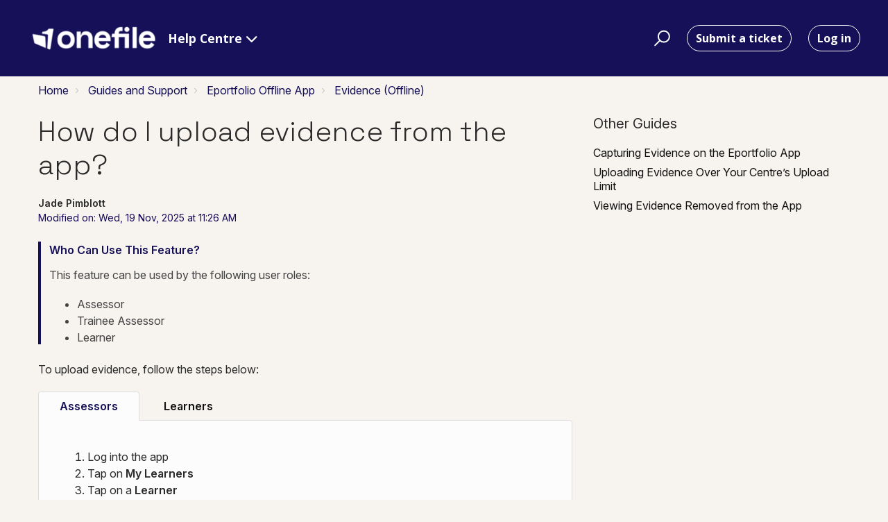

--- FILE ---
content_type: text/html; charset=utf-8
request_url: https://support.onefile.co.uk/support/solutions/articles/76000033681-how-do-i-upload-evidence-from-the-app-
body_size: 12953
content:
<!DOCTYPE html>
       
        <!--[if lt IE 7]><html class="no-js ie6 dew-dsm-theme " lang="en" dir="ltr" data-date-format="non_us"><![endif]-->       
        <!--[if IE 7]><html class="no-js ie7 dew-dsm-theme " lang="en" dir="ltr" data-date-format="non_us"><![endif]-->       
        <!--[if IE 8]><html class="no-js ie8 dew-dsm-theme " lang="en" dir="ltr" data-date-format="non_us"><![endif]-->       
        <!--[if IE 9]><html class="no-js ie9 dew-dsm-theme " lang="en" dir="ltr" data-date-format="non_us"><![endif]-->       
        <!--[if IE 10]><html class="no-js ie10 dew-dsm-theme " lang="en" dir="ltr" data-date-format="non_us"><![endif]-->       
        <!--[if (gt IE 10)|!(IE)]><!--><html class="no-js  dew-dsm-theme " lang="en" dir="ltr" data-date-format="non_us"><!--<![endif]-->
	<head>
		
		

<!-- Title for the page -->
<title> Onefile Help Centre : How do I upload evidence from the app? </title>

<!-- Meta information -->

      <meta charset="utf-8" />
      <meta http-equiv="X-UA-Compatible" content="IE=edge,chrome=1" />
      <meta name="description" content= "" />
      <meta name="author" content= "" />
       <meta property="og:title" content="How do I upload evidence from the app?" />  <meta property="og:url" content="https://support.onefile.co.uk/support/solutions/articles/76000033681-how-do-i-upload-evidence-from-the-app-" />  <meta property="og:description" content="  Who Can Use This Feature?  This feature can be used by the following user roles:   Assessor  Trainee Assessor  Learner    To upload evidence, follow the steps below:   Assessors Learners    Log into the app  Tap on My Learners  Tap on a Learner ..." />  <meta property="og:image" content="https://s3.eu-central-1.amazonaws.com/euc-cdn.freshdesk.com/data/helpdesk/attachments/production/76119034109/logo/xc9-tpt0t2jmtdM0PJxSbaFUaVo7He-CsA.png?X-Amz-Algorithm=AWS4-HMAC-SHA256&amp;amp;X-Amz-Credential=AKIAS6FNSMY2XLZULJPI%2F20260120%2Feu-central-1%2Fs3%2Faws4_request&amp;amp;X-Amz-Date=20260120T114435Z&amp;amp;X-Amz-Expires=604800&amp;amp;X-Amz-SignedHeaders=host&amp;amp;X-Amz-Signature=1f34c1099e7db5b9f58739b7684e500a02981f3686e2fac1aba4eb6208218607" />  <meta property="og:site_name" content="Onefile Help Centre" />  <meta property="og:type" content="article" />  <meta name="twitter:title" content="How do I upload evidence from the app?" />  <meta name="twitter:url" content="https://support.onefile.co.uk/support/solutions/articles/76000033681-how-do-i-upload-evidence-from-the-app-" />  <meta name="twitter:description" content="  Who Can Use This Feature?  This feature can be used by the following user roles:   Assessor  Trainee Assessor  Learner    To upload evidence, follow the steps below:   Assessors Learners    Log into the app  Tap on My Learners  Tap on a Learner ..." />  <meta name="twitter:image" content="https://s3.eu-central-1.amazonaws.com/euc-cdn.freshdesk.com/data/helpdesk/attachments/production/76119034109/logo/xc9-tpt0t2jmtdM0PJxSbaFUaVo7He-CsA.png?X-Amz-Algorithm=AWS4-HMAC-SHA256&amp;amp;X-Amz-Credential=AKIAS6FNSMY2XLZULJPI%2F20260120%2Feu-central-1%2Fs3%2Faws4_request&amp;amp;X-Amz-Date=20260120T114435Z&amp;amp;X-Amz-Expires=604800&amp;amp;X-Amz-SignedHeaders=host&amp;amp;X-Amz-Signature=1f34c1099e7db5b9f58739b7684e500a02981f3686e2fac1aba4eb6208218607" />  <meta name="twitter:card" content="summary" />  <link rel="canonical" href="https://support.onefile.co.uk/support/solutions/articles/76000033681-how-do-i-upload-evidence-from-the-app-" /> 

<!-- Responsive setting -->
<link rel="apple-touch-icon" href="https://s3.eu-central-1.amazonaws.com/euc-cdn.freshdesk.com/data/helpdesk/attachments/production/76125065692/fav_icon/e2UyQIBYwEaoZptMXVcjcHuKg_pl6JIILQ.png" />
        <link rel="apple-touch-icon" sizes="72x72" href="https://s3.eu-central-1.amazonaws.com/euc-cdn.freshdesk.com/data/helpdesk/attachments/production/76125065692/fav_icon/e2UyQIBYwEaoZptMXVcjcHuKg_pl6JIILQ.png" />
        <link rel="apple-touch-icon" sizes="114x114" href="https://s3.eu-central-1.amazonaws.com/euc-cdn.freshdesk.com/data/helpdesk/attachments/production/76125065692/fav_icon/e2UyQIBYwEaoZptMXVcjcHuKg_pl6JIILQ.png" />
        <link rel="apple-touch-icon" sizes="144x144" href="https://s3.eu-central-1.amazonaws.com/euc-cdn.freshdesk.com/data/helpdesk/attachments/production/76125065692/fav_icon/e2UyQIBYwEaoZptMXVcjcHuKg_pl6JIILQ.png" />
        <meta name="viewport" content="width=device-width, initial-scale=1.0, maximum-scale=5.0, user-scalable=yes" /> 

<meta name="viewport" content="width=device-width, initial-scale=1.0" />
<link href="https://fonts.googleapis.com/css?family=Lato:300,300i,400,400i,700,700i" rel="stylesheet">
<link rel="stylesheet" href="//maxcdn.bootstrapcdn.com/font-awesome/4.7.0/css/font-awesome.min.css" />
<link rel="stylesheet" href="https://cdnjs.cloudflare.com/ajax/libs/font-awesome/6.5.2/css/all.min.css">
<link rel="stylesheet" href="//cdn.jsdelivr.net/highlight.js/9.10.0/styles/github.min.css" />
<link rel="stylesheet" href="//cdn.jsdelivr.net/jquery.magnific-popup/1.0.0/magnific-popup.css" />

<link rel="preconnect" href="https://fonts.googleapis.com">
<link rel="preconnect" href="https://fonts.gstatic.com" crossorigin>
<link href="https://fonts.googleapis.com/css2?family=Space+Grotesk:wght@300..700&display=swap" rel="stylesheet">
<link rel="preconnect" href="https://fonts.googleapis.com">
<link rel="preconnect" href="https://fonts.gstatic.com" crossorigin>
<link href="https://fonts.googleapis.com/css2?family=Inter:ital,opsz,wght@0,14..32,100..900;1,14..32,100..900&family=Space+Grotesk:wght@300..700&display=swap" rel="stylesheet">


		
		<!-- Adding meta tag for CSRF token -->
		<meta name="csrf-param" content="authenticity_token" />
<meta name="csrf-token" content="FxyirwHe2LASLGRCP6+0+VKTOkgWBfuExJZA6ToX55bPjm9u/+DczbbyhFMRXbmITotVj0RsVkoqCyyNaiVexw==" />
		<!-- End meta tag for CSRF token -->
		
		<!-- Fav icon for portal -->
		<link rel='shortcut icon' href='https://s3.eu-central-1.amazonaws.com/euc-cdn.freshdesk.com/data/helpdesk/attachments/production/76125065692/fav_icon/e2UyQIBYwEaoZptMXVcjcHuKg_pl6JIILQ.png' />

		<!-- Base stylesheet -->
 
		<link rel="stylesheet" media="print" href="https://euc-assets1.freshdesk.com/assets/cdn/portal_print-6e04b27f27ab27faab81f917d275d593fa892ce13150854024baaf983b3f4326.css" />
	  		<link rel="stylesheet" media="screen" href="https://euc-assets2.freshdesk.com/assets/cdn/falcon_portal_utils-a58414d6bc8bc6ca4d78f5b3f76522e4970de435e68a5a2fedcda0db58f21600.css" />	

		
		<!-- Theme stylesheet -->

		<link href="/support/theme.css?v=3&amp;d=1767715169" media="screen" rel="stylesheet" type="text/css">

		<!-- Google font url if present -->
		<link href='https://fonts.googleapis.com/css?family=Open+Sans:regular,italic,600,700,700italic' rel='stylesheet' type='text/css' nonce='iyk3sEyv4JpoBy/f3NetFw=='>

		<!-- Including default portal based script framework at the top -->
		<script src="https://euc-assets8.freshdesk.com/assets/cdn/portal_head_v2-d07ff5985065d4b2f2826fdbbaef7df41eb75e17b915635bf0413a6bc12fd7b7.js"></script>
		<!-- Including syntexhighlighter for portal -->
		<script src="https://euc-assets4.freshdesk.com/assets/cdn/prism-841b9ba9ca7f9e1bc3cdfdd4583524f65913717a3ab77714a45dd2921531a402.js"></script>

		    <!-- Google tag (gtag.js) -->
	<script async src='https://www.googletagmanager.com/gtag/js?id=UA-22502978-12' nonce="iyk3sEyv4JpoBy/f3NetFw=="></script>
	<script nonce="iyk3sEyv4JpoBy/f3NetFw==">
	  window.dataLayer = window.dataLayer || [];
	  function gtag(){dataLayer.push(arguments);}
	  gtag('js', new Date());
	  gtag('config', 'UA-22502978-12');
	</script>


		<!-- Access portal settings information via javascript -->
		 <script type="text/javascript">     var portal = {"language":"en","name":"Onefile Help Centre","contact_info":"","current_page_name":"article_view","current_tab":"solutions","vault_service":{"url":"https://vault-service-eu.freshworks.com/data","max_try":2,"product_name":"fd"},"current_account_id":1290272,"preferences":{"bg_color":"#f9f9f9","header_color":"#ffffff","help_center_color":"#d3d3d3","footer_color":"#1d2632","tab_color":"#ffffff","tab_hover_color":"#0066ff","btn_background":"#1d2632","btn_primary_background":"#0066ff","base_font":"Open Sans","text_color":"#1d2632","headings_font":"Open Sans","headings_color":"#1d2632","link_color":"#0066ff","link_color_hover":"#003bc8","input_focus_ring_color":"#1d2632","non_responsive":"false"},"image_placeholders":{"spacer":"https://euc-assets4.freshdesk.com/assets/misc/spacer.gif","profile_thumb":"https://euc-assets4.freshdesk.com/assets/misc/profile_blank_thumb-4a7b26415585aebbd79863bd5497100b1ea52bab8df8db7a1aecae4da879fd96.jpg","profile_medium":"https://euc-assets6.freshdesk.com/assets/misc/profile_blank_medium-1dfbfbae68bb67de0258044a99f62e94144f1cc34efeea73e3fb85fe51bc1a2c.jpg"},"falcon_portal_theme":true,"current_object_id":76000033681};     var attachment_size = 20;     var blocked_extensions = "";     var allowed_extensions = "";     var store = { 
        ticket: {},
        portalLaunchParty: {} };    store.portalLaunchParty.ticketFragmentsEnabled = false;    store.pod = "eu-central-1";    store.region = "EU"; </script> 


			    <script src="https://wchat.eu.freshchat.com/js/widget.js" nonce="iyk3sEyv4JpoBy/f3NetFw=="></script>

	</head>
	<body>
            	
		
		
		

<!-- Notification Messages -->
 <div class="alert alert-with-close notice hide" id="noticeajax"></div> 
<div class="layout layout--anonymous">
  <div class="layout__head">
  	






<div class="bt-alerts">
  
    
      
        
          
        
          
        
          
        
          
        
          
        
      
        
          
        
          
        
      
        
          
        
          
        
          
        
      
        
          
        
          
        
          
        
          
        
      
        
          
        
          
        
          
        
          
        
          
        
      
        
          
        
          
        
          
        
          
        
          
        
          
        
          
        
          
        
      
        
          
        
          
        
          
        
      
        
          
        
          
        
          
        
          
        
      
        
          
        
          
        
          
        
          
        
      
        
          
        
          
        
          
        
      
    
      
        
          
        
          
        
      
        
          
        
          
        
          
        
          
        
          
        
          
        
      
        
          
        
          
        
          
        
      
        
      
        
          
        
          
        
          
        
          
        
      
        
      
        
      
        
      
    
      
        
          
        
          
        
      
        
          
        
          
        
          
        
      
        
          
        
          
        
          
        
          
        
      
        
      
        
          
        
      
    
      
        
      
    
  
    
      
        
          
        
          
        
          
        
          
        
          
        
          
        
          
        
          
        
          
        
          
        
          
        
      
        
          
        
          
        
          
        
          
        
          
        
      
        
          
        
          
        
          
        
          
        
      
        
          
        
          
        
      
        
          
        
      
        
      
    
      
        
          
        
          
        
          
        
          
        
      
    
      
    
      
        
          
        
          
        
          
        
      
        
          
        
          
        
      
        
          
        
          
        
          
        
          
        
          
        
      
        
      
        
      
    
  
    
      
        
          
        
          
        
          
        
          
        
          
        
      
        
          
        
          
        
          
        
          
        
      
        
          
        
          
        
          
        
      
        
          
        
          
        
      
        
          
        
          
        
          
        
          
        
      
        
          
        
          
        
          
        
          
        
          
        
          
        
          
        
      
        
          
        
          
        
      
        
          
        
          
        
          
        
      
        
          
        
          
        
      
        
          
        
          
        
          
        
      
        
          
        
      
        
      
        
      
    
      
        
          
        
          
        
          
        
      
        
          
        
          
        
          
        
          
        
      
        
          
        
          
        
      
        
          
        
          
        
          
        
          
        
      
        
          
        
          
        
      
        
      
    
      
        
          
        
          
        
      
        
          
        
          
        
          
        
          
        
      
        
          
        
          
        
          
        
          
        
      
        
          
        
          
        
          
        
          
        
          
        
      
        
          
        
          
        
          
        
      
        
      
    
      
        
          
        
          
        
          
        
      
        
          
        
          
        
          
        
          
        
          
        
      
        
          
        
          
        
      
        
          
        
          
        
          
        
          
        
      
        
          
        
          
        
          
        
          
        
          
        
      
    
  
    
      
        
          
        
          
        
      
    
      
        
          
        
          
        
          
        
          
        
          
        
          
        
          
        
          
        
          
        
          
        
          
        
          
        
          
        
          
        
          
        
          
        
          
        
          
        
      
        
          
        
          
        
      
        
          
        
          
        
          
        
          
        
          
        
      
        
          
        
          
        
          
        
          
        
          
        
          
        
      
        
          
        
          
        
          
        
          
        
      
        
          
        
          
        
          
        
          
        
      
        
          
        
          
        
          
        
      
        
          
        
          
        
          
        
      
        
          
        
      
        
          
        
          
        
          
        
      
        
          
        
          
        
          
        
          
        
          
        
      
        
      
        
      
        
          
        
      
        
      
        
          
        
          
        
      
        
          
        
          
        
          
        
          
        
      
    
      
        
          
        
          
        
          
        
          
        
          
        
          
        
      
        
          
        
      
        
          
        
      
        
          
        
          
        
          
        
          
        
          
        
      
        
          
        
          
        
      
        
          
        
          
        
          
        
      
        
      
    
      
        
          
        
          
        
      
        
          
        
      
        
          
        
          
        
          
        
          
        
          
        
      
        
          
        
          
        
      
    
      
        
          
        
          
        
          
        
      
        
          
        
          
        
      
        
          
        
          
        
          
        
          
        
      
    
  
    
      
        
      
        
      
        
      
        
      
        
      
        
      
    
      
        
      
        
      
        
      
        
      
        
      
        
      
    
  
    
      
        
      
        
      
        
      
        
      
        
      
        
      
    
  
    
      
        
      
        
      
        
      
        
      
        
      
    
  
    
      
        
      
        
      
        
      
        
      
        
      
    
  
    
      
        
          
        
      
    
  
    
      
        
          
        
          
        
          
        
          
        
      
        
      
        
      
        
      
        
      
        
      
    
  
    
      
        
          
        
          
        
          
        
          
        
      
        
          
        
          
        
          
        
          
        
      
        
          
        
          
        
          
        
          
        
      
        
          
        
          
        
          
        
          
        
          
        
      
        
          
        
          
        
          
        
      
        
          
        
      
        
          
        
          
        
      
        
      
        
      
        
      
        
      
    
  
    
      
        
          
        
          
        
          
        
      
        
          
        
          
        
          
        
          
        
          
        
          
        
      
        
      
        
          
        
          
        
          
        
          
        
          
        
      
        
          
        
          
        
          
        
      
        
          
        
          
        
          
        
          
        
          
        
      
        
          
        
          
        
          
        
      
        
      
        
      
        
      
    
  
    
      
        
          
        
          
        
          
        
          
        
      
        
      
    
  
    
      
    
  
    
      
        
          
        
          
        
          
        
      
        
          
        
          
        
      
        
          
        
      
        
          
        
          
        
      
        
          
        
          
        
          
        
          
        
          
        
      
        
          
        
          
        
          
        
      
        
          
        
          
        
          
        
      
        
      
        
      
    
      
        
          
        
      
        
          
        
          
        
      
        
          
        
          
        
          
        
          
        
          
        
      
        
          
        
          
        
          
        
      
        
          
        
          
        
          
        
      
        
          
        
      
        
          
        
      
    
  
    
      
        
      
    
      
        
          
        
          
        
          
        
          
        
      
        
          
        
          
        
          
        
      
        
          
        
          
        
      
    
      
        
      
        
      
        
      
        
      
    
      
        
      
        
      
        
      
        
      
        
      
        
      
        
      
        
      
        
      
        
      
        
      
        
      
        
      
        
      
    
      
        
      
    
      
        
          
        
          
        
          
        
      
        
          
        
          
        
          
        
          
        
          
        
          
        
      
        
          
        
          
        
      
        
      
    
      
        
          
        
          
        
          
        
      
        
      
        
          
        
          
        
      
        
          
        
          
        
          
        
      
        
          
        
          
        
      
        
          
        
          
        
          
        
      
        
      
        
      
        
          
        
          
        
          
        
      
    
      
        
      
        
          
        
          
        
      
        
          
        
          
        
      
        
      
    
      
        
      
        
      
    
      
        
          
        
      
        
          
        
      
    
      
        
          
        
          
        
          
        
          
        
          
        
      
        
          
        
          
        
          
        
      
        
      
        
      
        
      
        
      
    
      
        
          
        
          
        
      
        
          
        
          
        
      
    
      
        
          
        
          
        
          
        
      
    
      
    
      
        
      
    
      
        
      
        
      
        
      
    
  
    
      
        
          
        
          
        
          
        
          
        
      
    
      
        
          
        
          
        
          
        
          
        
          
        
      
        
          
        
          
        
      
        
          
        
          
        
          
        
      
        
      
    
      
        
          
        
          
        
      
        
          
        
      
        
          
        
          
        
          
        
      
    
      
        
          
        
          
        
      
        
          
        
          
        
      
    
  
    
      
        
          
        
          
        
          
        
      
        
          
        
          
        
          
        
          
        
          
        
      
    
      
        
          
        
          
        
          
        
          
        
      
        
          
        
          
        
      
        
          
        
          
        
          
        
          
        
          
        
      
        
          
        
          
        
          
        
      
        
          
        
          
        
          
        
          
        
      
        
          
        
          
        
          
        
      
        
          
        
          
        
      
    
  
    
      
        
          
        
          
        
          
        
          
        
      
        
          
        
          
        
      
        
          
        
          
        
          
        
          
        
      
        
          
        
          
        
          
        
      
        
          
        
      
        
          
        
      
        
          
        
      
        
          
        
          
        
          
        
          
        
          
        
          
        
      
        
          
        
          
        
      
        
      
        
          
        
          
        
          
        
          
        
      
        
      
    
      
        
          
        
          
        
          
        
          
        
          
        
      
        
          
        
          
        
          
        
          
        
          
        
      
        
          
        
          
        
          
        
          
        
          
        
          
        
      
        
      
        
          
        
      
        
          
        
          
        
      
        
          
        
          
        
      
        
      
    
      
        
          
        
          
        
          
        
          
        
      
        
          
        
          
        
      
        
          
        
          
        
          
        
          
        
      
        
          
        
          
        
          
        
          
        
          
        
          
        
      
        
      
        
      
        
      
        
      
        
      
    
  
    
      
        
          
        
          
        
          
        
      
        
          
        
          
        
          
        
          
        
      
        
          
        
      
        
      
        
          
        
      
    
      
        
          
        
          
        
          
        
      
        
      
    
      
        
      
        
      
    
      
        
      
    
  
    
      
        
          
        
          
        
      
        
          
        
          
        
      
        
          
        
          
        
          
        
          
        
          
        
          
        
          
        
      
        
          
        
          
        
          
        
          
        
          
        
          
        
      
        
          
        
          
        
          
        
          
        
          
        
          
        
          
        
      
        
      
    
      
        
          
        
          
        
          
        
      
    
      
        
          
        
          
        
          
        
          
        
          
        
          
        
      
    
      
        
          
        
          
        
          
        
          
        
          
        
          
        
          
        
      
        
          
        
          
        
          
        
          
        
          
        
          
        
      
        
          
        
          
        
      
    
      
        
          
        
          
        
          
        
      
        
      
        
      
        
      
    
      
        
      
    
  
    
      
        
          
        
          
        
          
        
          
        
          
        
          
        
      
        
          
        
          
        
          
        
          
        
      
        
          
        
          
        
          
        
          
        
      
        
          
        
          
        
          
        
      
        
          
        
          
        
          
        
          
        
      
        
          
        
          
        
          
        
          
        
      
        
          
        
          
        
          
        
      
    
      
        
          
        
          
        
          
        
          
        
          
        
      
        
          
        
          
        
          
        
      
        
          
        
          
        
          
        
          
        
      
    
  
    
      
        
          
        
          
        
          
        
          
        
      
        
          
        
          
        
          
        
          
        
      
        
          
        
          
        
          
        
      
        
      
        
          
        
          
        
          
        
          
        
          
        
      
        
          
        
      
        
          
        
          
        
          
        
          
        
          
        
      
        
          
        
          
        
      
        
          
        
          
        
      
        
          
        
          
        
          
        
      
        
      
        
      
    
      
        
          
        
          
        
          
        
          
        
      
        
          
        
          
        
          
        
      
    
      
        
          
        
          
        
          
        
          
        
      
        
          
        
          
        
          
        
      
        
          
        
      
        
      
        
          
        
          
        
          
        
          
        
      
    
  
    
      
        
          
        
          
        
          
        
          
        
          
        
          
        
          
        
          
        
      
        
          
        
          
        
          
        
          
        
      
        
          
        
          
        
          
        
          
        
          
        
          
        
          
        
          
        
      
        
          
        
          
        
          
        
          
        
          
        
          
        
          
        
          
        
          
        
      
        
          
        
          
        
          
        
          
        
      
        
          
        
          
        
      
        
      
        
      
    
      
        
          
        
          
        
          
        
          
        
          
        
          
        
      
        
          
        
          
        
          
        
          
        
          
        
          
        
          
        
          
        
      
        
          
        
          
        
          
        
          
        
          
        
          
        
          
        
      
        
          
        
          
        
          
        
          
        
      
        
          
        
      
    
      
        
          
        
          
        
      
        
          
        
          
        
          
        
          
        
          
        
          
        
          
        
      
        
          
        
          
        
      
    
      
    
  
    
      
        
          
        
          
        
          
        
      
        
          
        
          
        
          
        
          
        
          
        
      
        
      
        
          
        
          
        
      
        
      
        
      
        
      
        
      
        
      
        
      
        
      
    
      
        
          
        
          
        
          
        
      
        
          
        
          
        
          
        
      
        
          
        
          
        
          
        
      
        
      
        
      
    
  
    
      
        
          
        
          
        
          
        
          
        
      
        
          
        
          
        
      
        
      
        
      
        
      
    
      
        
          
        
          
        
          
        
          
        
          
        
      
        
          
        
          
        
          
        
          
        
          
        
      
        
          
        
      
        
          
        
          
        
          
        
          
        
          
        
          
        
      
        
          
        
          
        
          
        
          
        
      
        
      
        
      
    
      
        
      
        
      
        
          
        
          
        
      
        
          
        
          
        
          
        
      
    
  
    
      
        
          
        
      
        
          
        
      
        
          
        
      
        
          
        
          
        
          
        
      
        
      
        
      
        
      
        
      
        
      
        
          
        
          
        
          
        
      
    
  
    
      
        
          
        
          
        
          
        
      
        
          
        
          
        
      
        
      
        
      
    
  
    
      
        
      
    
  
    
      
        
          
        
          
        
          
        
      
        
          
        
          
        
          
        
          
        
          
        
          
        
      
        
          
        
          
        
      
    
  
    
      
        
          
        
          
        
          
        
          
        
      
        
          
        
          
        
          
        
          
        
          
        
          
        
      
        
          
        
          
        
          
        
          
        
          
        
          
        
      
        
          
        
          
        
          
        
      
        
          
        
          
        
      
        
      
    
      
        
          
        
      
        
          
        
          
        
          
        
      
        
          
        
          
        
          
        
      
    
  
    
      
        
          
        
          
        
          
        
      
    
      
        
      
        
      
        
      
        
      
        
      
        
      
        
      
        
      
        
      
        
      
        
      
        
      
        
      
        
      
    
  
    
      
        
          
        
          
        
          
        
          
        
          
        
          
        
          
        
          
        
          
        
          
        
      
        
          
        
          
        
          
        
          
        
          
        
          
        
          
        
          
        
          
        
          
        
          
        
          
        
      
        
          
        
          
        
      
        
          
        
          
        
          
        
          
        
          
        
          
        
          
        
      
        
          
        
          
        
          
        
          
        
          
        
          
        
          
        
          
        
      
        
          
        
          
        
          
        
          
        
          
        
          
        
          
        
          
        
          
        
      
        
          
        
          
        
          
        
          
        
          
        
      
        
          
        
          
        
      
        
          
        
          
        
      
        
          
        
          
        
          
        
          
        
          
        
      
        
          
        
          
        
      
        
          
        
      
        
          
        
          
        
          
        
      
        
          
        
          
        
          
        
          
        
      
        
          
        
          
        
          
        
          
        
      
        
          
        
      
        
      
    
      
        
          
        
          
        
          
        
      
        
          
        
          
        
          
        
      
        
          
        
          
        
      
        
          
        
          
        
          
        
      
        
          
        
          
        
          
        
          
        
          
        
      
        
          
        
          
        
          
        
          
        
          
        
          
        
      
        
          
        
          
        
          
        
          
        
          
        
      
        
          
        
          
        
          
        
      
        
          
        
          
        
          
        
      
        
          
        
          
        
          
        
      
        
          
        
          
        
          
        
          
        
          
        
          
        
          
        
      
        
          
        
          
        
          
        
      
        
          
        
          
        
      
        
          
        
          
        
          
        
      
        
          
        
      
        
      
    
  
    
      
        
          
        
          
        
          
        
          
        
          
        
          
        
      
        
          
        
          
        
          
        
          
        
          
        
          
        
          
        
      
        
          
        
          
        
          
        
          
        
          
        
          
        
      
        
          
        
          
        
          
        
          
        
          
        
          
        
      
        
          
        
          
        
          
        
          
        
          
        
          
        
      
        
          
        
          
        
          
        
          
        
          
        
          
        
          
        
          
        
      
        
          
        
          
        
          
        
          
        
      
        
          
        
          
        
          
        
          
        
          
        
      
    
      
        
          
        
          
        
          
        
          
        
          
        
          
        
          
        
          
        
      
        
          
        
          
        
          
        
          
        
          
        
          
        
          
        
      
        
          
        
          
        
          
        
          
        
          
        
          
        
      
        
          
        
          
        
          
        
          
        
          
        
          
        
      
        
          
        
          
        
          
        
          
        
          
        
          
        
      
        
          
        
          
        
          
        
          
        
          
        
      
        
          
        
          
        
          
        
          
        
          
        
      
    
      
        
          
        
          
        
          
        
          
        
          
        
          
        
          
        
          
        
      
    
      
        
          
        
          
        
          
        
          
        
          
        
          
        
      
    
      
        
          
        
          
        
          
        
          
        
          
        
      
    
      
        
          
        
          
        
      
        
      
    
  
    
      
        
          
        
      
        
          
        
          
        
          
        
          
        
      
        
          
        
          
        
      
        
      
        
      
        
      
        
      
        
      
    
  
    
  
</div>

<header class="topbar container topbar--small" data-topbar>
  <div class="container-inner topbar__container-inner">
    <div class="topbar__inner">
      <div class="topbar__col clearfix">
        <div class="logo-wrapper">
          <div class="logo">
            <a href="https://support.onefile.co.uk/support/home">
              <img src="https://s3.eu-central-1.amazonaws.com/euc-cdn.freshdesk.com/data/helpdesk/attachments/production/76119034109/logo/xc9-tpt0t2jmtdM0PJxSbaFUaVo7He-CsA.png" alt="OneFile Logo">
            </a>
          </div>
        </div>
		<div class="help-center-dropdown">
          <button class="dropdown-toggle" aria-haspopup="true" aria-expanded="false">Help Centre <em class="fa-solid fa-chevron-down">&nbsp;</em></button>
          <ul class="dropdown-menu">
            <li><a href="https://support.onefile.co.uk/support/home">All Applications</a></li>
            <li><a href="https://rpl.support.onefile.co.uk/support/home">RPL</a></li>
            <li><a href="https://enrol.support.onefile.co.uk/support/home">Enrol</a></li>
            <li><a href="https://ilr.support.onefile.co.uk/support/home">ILR</a></li>
            <li><a href="https://eportfolio.support.onefile.co.uk/support/home">Eportfolio</a></li>
            <li><a href="https://engage.support.onefile.co.uk/support/home">Engage</a></li>
          </ul>
        </div>
        <button type="button" role="button" aria-label="Toggle Navigation" class="lines-button x" data-toggle-menu> <span class="lines"></span> </button>
      </div>
      <div class="topbar__col topbar__menu">
        <div class="topbar__collapse" data-menu>
          <div class="topbar__controls topbar__controls--anonymous">
            
            <div class="topbar__search">
              <form class="hc-search-form print--remove" autocomplete="off" action="/support/search/solutions" id="hc-search-form" data-csrf-ignore="true">
	<div class="hc-search-input">
	<label for="support-search-input" class="hide">Enter your search term here...</label>
		<input placeholder="Enter your search term here..." type="text"
			name="term" class="special" value=""
            rel="page-search" data-max-matches="10" id="support-search-input">
	</div>
	<div class="hc-search-button">
		<button class="btn btn-primary" aria-label="Search" type="submit" autocomplete="off">
			<i class="mobile-icon-search hide-tablet"></i>
			<span class="hide-in-mobile">
				Search
			</span>
		</button>
	</div>
</form>
              <button type="button" role="button" class="topbar__btn-search">
                <svg xmlns="http://www.w3.org/2000/svg" width="23" height="24" viewBox="0 0 23 24">
                  <g fill="none" fill-rule="evenodd" transform="translate(-6 -2)">
                    <circle cx="19.889" cy="11.611" r="8" stroke="#fff" stroke-width="2" transform="rotate(45 19.89 11.61)"/>
                    <path fill="#fff" fill-rule="nonzero" d="M9.34328327,15.6566781 L11.3432833,15.6566781 L11.3432833,25.6606781 C11.3432833,26.2106781 10.8992833,26.6566781 10.3432833,26.6566781 C9.79128327,26.6566781 9.34328327,26.2116781 9.34328327,25.6606781 L9.34328327,15.6566781 Z" transform="rotate(45 10.343 21.157)"/>
                  </g>
                </svg>
              </button>
            </div>
            
            
            <a class="btn btn-topbar" href="/support/tickets/new">Submit a ticket</a>
            
            <a class="btn btn-topbar" href="https://onefile.freshworks.com/login/auth/1613481125957?client_id=78368727158800390&redirect_uri=https%3A%2F%2Fsupport.onefile.co.uk%2Ffreshid%2Fcustomer_authorize_callback">Log in</a>
            
          </div>
        </div>
      </div>
    </div>
  </div>

  <!-- Search and page links for the page -->
  
    
  

</header>

  </div>
  <div class="layout__content">
    
      
    
    
    <div class="container">
  <div class="container-inner">
    <div class="article-page">
      <div class="row clearfix">
        <div class="column column--sm-12">
          <ol class="breadcrumbs">
            <li>
              <a href="/support/home">Home</a>
            </li>
            
              <li title="Guides">
                <a href="/support/solutions">Guides and Support</a>
              </li>
            
            <li title="Eportfolio Offline App">
              <a href="/support/solutions/76000003915">Eportfolio Offline App</a>
            </li>
            
              <li title="Evidence (Offline)">
                <a href=/support/solutions/folders/76000009193>Evidence (Offline)</a>
              </li>
            
          </ol>
        </div>
      </div>

      
       

        
        <div class="row clearfix">
          <div class="column column--sm-8">
            <article class="article clearfix" itemscope itemtype="http://schema.org/Article">
              <header class="article-header">
                <h1 class="article__title" itemprop="name">
                  How do I upload evidence from the app?
                </h1>

                <div class="article-meta">
                  <div class="article-meta__col article-meta__col--main">
                    <div class="entry-info">
                      <div class="entry-info__content">
                        <b class="author">
                          Jade Pimblott
                        </b>
                        <div class="meta">Modified on: Wed, 19 Nov, 2025 at 11:26 AM</div>
                      </div>
                    </div>
                  </div>
                </div>
              </header>

              <div class="article__body markdown" itemprop="articleBody">
                <div class="note note--default"><p class="note-title" dir="ltr">Who Can Use This Feature?</p><p>This feature can be used by the following user roles:</p><ul><li>Assessor</li><li>Trainee Assessor</li><li>Learner</li></ul></div><p>To upload evidence, follow the steps below:</p><div class="tabs tabs--colored-1"><div class="tabs-menu"><span class="tabs-link is-active">Assessors</span> <span class="tabs-link">Learners</span></div><div class="tab"><ol><li>Log into the app</li><li>Tap on <strong>My Learners</strong></li><li>Tap on a <strong>Learner</strong></li><li>Tap on <strong>Evidence</strong></li><li dir="ltr">Tap and hold on the file</li><li>Tap <strong>upload&nbsp;</strong></li></ol></div><div class="tab is-hidden"><ol><li>Log into the app</li><li>Tap &nbsp;<strong>Evidence</strong></li><li dir="ltr">Tap and hold on the file</li><li>Tap <strong>upload</strong></li></ol></div></div><h3 dir="ltr">ℹ️Important Notes</h3><ul><li>All uploaded evidence will appear under the <strong>camera icon</strong> in the learner’s portfolio.</li><li>To upload <strong>multiple files</strong>:<ul><li>Press and hold each file.</li><li dir="ltr">Tap the <strong>bottom-right icon</strong>, then select <strong>Upload</strong>.</li></ul></li></ul><div class="note note--info"><h4 class="Terminology">Terminology</h4><p>Please note that the terminology used in this article may be different depending on your Centre.</p></div><p dir="ltr" style="box-sizing: border-box; margin: 0px; font-size: 13px; line-height: 1.4; word-break: normal; overflow-wrap: break-word; color: rgb(24, 50, 71); font-family: -apple-system, BlinkMacSystemFont, &quot;Segoe UI&quot;, Roboto, &quot;Helvetica Neue&quot;, Arial, sans-serif; font-style: normal; font-variant-ligatures: normal; font-variant-caps: normal; font-weight: 400; letter-spacing: normal; orphans: 2; text-align: start; text-indent: 0px; text-transform: none; widows: 2; word-spacing: 0px; -webkit-text-stroke-width: 0px; white-space: normal;  text-decoration-thickness: initial; text-decoration-style: initial; text-decoration-color: initial;">❓<strong style="box-sizing: border-box; font-weight: 700;">Need Help?</strong></p><p dir="ltr" style="box-sizing: border-box; margin: 0px; font-size: 13px; line-height: 1.4; word-break: normal; overflow-wrap: break-word; color: rgb(24, 50, 71); font-family: -apple-system, BlinkMacSystemFont, &quot;Segoe UI&quot;, Roboto, &quot;Helvetica Neue&quot;, Arial, sans-serif; font-style: normal; font-variant-ligatures: normal; font-variant-caps: normal; font-weight: 400; letter-spacing: normal; orphans: 2; text-align: start; text-indent: 0px; text-transform: none; widows: 2; word-spacing: 0px; -webkit-text-stroke-width: 0px; white-space: normal;  text-decoration-thickness: initial; text-decoration-style: initial; text-decoration-color: initial;">If you encounter any issues or have questions, please contact Onefile Support or your internal support channels.</p>
              </div>

              
            </article>

            <footer class="article-footer clearfix">
              <p class="article-vote" id="voting-container" 
											data-user-id="" 
											data-article-id="76000033681"
											data-language="en">
										Did you find it helpful?<span data-href="/support/solutions/articles/76000033681/thumbs_up" class="vote-up a-link" id="article_thumbs_up" 
									data-remote="true" data-method="put" data-update="#voting-container" 
									data-user-id=""
									data-article-id="76000033681"
									data-language="en"
									data-update-with-message="Glad we could be helpful. Thanks for the feedback.">
								Yes</span><span class="vote-down-container"><span data-href="/support/solutions/articles/76000033681/thumbs_down" class="vote-down a-link" id="article_thumbs_down" 
									data-remote="true" data-method="put" data-update="#vote-feedback-form" 
									data-user-id=""
									data-article-id="76000033681"
									data-language="en"
									data-hide-dom="#voting-container" data-show-dom="#vote-feedback-container">
								No</span></span></p><a class="hide a-link" id="vote-feedback-form-link" data-hide-dom="#vote-feedback-form-link" data-show-dom="#vote-feedback-container">Send feedback</a><div id="vote-feedback-container"class="hide">	<div class="lead">Sorry we couldn't be helpful. Help us improve this article with your feedback.</div>	<div id="vote-feedback-form">		<div class="sloading loading-small loading-block"></div>	</div></div>
            </footer>
          </div>
          <div class="column column--sm-4">
            <div class="article-sidebar">
              
                <div class="related-articles">
                  <h4 class="related-articles__title">Other Guides</h4>
                  <ul class="related-articles__list">
                    
                      
                      <li>
                        <a href="/support/solutions/articles/76000027137-capturing-evidence-on-the-eportfolio-app">Capturing Evidence on the Eportfolio App</a>
                        </li>
                      
                    
                      
                    
                      
                      <li>
                        <a href="/support/solutions/articles/76000084131-uploading-evidence-over-your-centre-s-upload-limit">Uploading Evidence Over Your Centre’s Upload Limit</a>
                        </li>
                      
                    
                      
                      <li>
                        <a href="/support/solutions/articles/76000084780-viewing-evidence-removed-from-the-app">Viewing Evidence Removed from the App</a>
                        </li>
                      
                    
                  </ul>
                  
                </div>
              
            </div>
          </div>
        </div>
      

    </div>
  </div>
</div>

    
      
    
  </div>
  
  <div class="layout__footer">
		<footer class="footer-container">
  <div class="footer-container__wrapper container">
    
      
    
    <div class="container-inner footer-container__inner">
      <div class="footer-container__col footer-container__col--social-links">
        <a href="https://www.facebook.com/onefileuk/" target="_blank" class="footer-social-link fab fa-facebook"></a>
        <a href="https://twitter.com/OneFileUK" target="_blank" class="footer-social-link fa-brands fa-x-twitter"></a>
        <a href="https://www.linkedin.com/company/3248417" target="_blank" class="footer-social-link fab fa-linkedin"></a>
        <a href="https://www.youtube.com/c/onefileuk/videos" target="_blank" class="footer-social-link fa-brands fa-youtube"></a>
      </div>
    </div>
  </div>
</footer>
  </div>
</div>

<script src="//cdn.jsdelivr.net/jquery.magnific-popup/1.0.0/jquery.magnific-popup.min.js"></script>
<script src="//cdn.jsdelivr.net/highlight.js/9.10.0/highlight.min.js"></script>

<script>
	(function($) {
		hljs.initHighlightingOnLoad();

		var BT_SETTINGS = {
		  css: {
		    activeClass: "is-active",
		    hiddenClass: "is-hidden",
		    visibleClass: "is-visible"
		  }
		};

		var Utils = {
		  isHomepage: function() {
		    return $("[data-home-page]").length > 0;
		  }
		};

	  var $topbar = $("[data-topbar]");
	  var $heroUnit = $("[data-hero-unit]");
	  var $topSearchBar = $(".topbar__search .hc-search-form");
	  var $topSearchBarQuery = $topSearchBar.find("input.special");
	  var $topSearchBarBtn = $(".topbar__btn-search");

	  $topbar.removeClass(BT_SETTINGS.css.hiddenClass);

	  $("[data-toggle-menu]").click(function() {
	    $(this).toggleClass(BT_SETTINGS.css.activeClass);
	    $("[data-menu]").toggle();
	  });

	  $(".image-with-lightbox").magnificPopup({
	    type: "image",
	    closeOnContentClick: true,
	    closeBtnInside: false,
	    fixedContentPos: true,
	    mainClass: "mfp-with-zoom", // class to remove default margin from left and right side
	    image: {
	      verticalFit: true
	    },
	    zoom: {
	      enabled: true,
	      duration: 300 // don't foget to change the duration also in CSS
	    }
	  });

	  $(".image-with-video-icon").magnificPopup({
	    disableOn: 700,
	    type: "iframe",
	    mainClass: "mfp-fade",
	    removalDelay: 160,
	    preloader: false,
	    fixedContentPos: false
	  });

	  $(".accordion__item-title").on("click", function() {
	    var $title = $(this);
	    $title.toggleClass("accordion__item-title--active");
	    $title
	      .parents(".accordion__item")
	      .find(".accordion__item-content")
	      .slideToggle();
	  });

	  $(".tabs-link").click(function(e) {
	    e.preventDefault();
	    var $link = $(this);
	    var tabIndex = $link.index();
	    var $tab = $link.parents(".tabs").find(".tab").eq(tabIndex);
	    $link
	      .addClass(BT_SETTINGS.css.activeClass)
	      .siblings()
	      .removeClass(BT_SETTINGS.css.activeClass);
	    $tab
	      .removeClass(BT_SETTINGS.css.hiddenClass)
	      .siblings(".tab")
	      .addClass(BT_SETTINGS.css.hiddenClass);
	  });

	  $topSearchBarBtn.click(function() {
	    $(this).addClass(BT_SETTINGS.css.hiddenClass);
	    $topSearchBar.addClass(BT_SETTINGS.css.visibleClass);
	    $topSearchBarQuery.focus();
	  });

	  $(document).mouseup(function(e) {
	    if (!$topSearchBarQuery.is(e.target)) {
	      $topSearchBar.removeClass(BT_SETTINGS.css.visibleClass);
	      $topSearchBarBtn.removeClass(BT_SETTINGS.css.hiddenClass);
	    }
	  });

	  // Fix animated icons
	  $(".fa-spin").empty();
      
      var $alert = $('.bt-alert');
    
    $alert.each(function() {
      var $this = $(this);
      var thisId = $this.attr('id');
      var lsAlertStatus = localStorage.getItem(thisId);
      
      if (lsAlertStatus == 'hidden')  {
          $this.remove();
      }
    });

    var $alertCloseButton = $('.bt-alert__icon--close');

    $alertCloseButton.on('click', function() {
      var $this = $(this);
      var $thisAlert = $this.parents('.bt-alert');
      
      $thisAlert.hide();
      localStorage.setItem($thisAlert.attr('id'), 'hidden');
    });

    //Video article
    $('.related-article--thumb').each(function(){
      var videoId = $(this).find('iframe').attr('src').split('embed/').pop().split('?')[0];
      $(this).find('[data-video-thumb]').attr('src', 'http://img.youtube.com/vi/' + videoId + '/mqdefault.jpg');
    });

    if($('.article-video-sidebar').length > 0) {
      setVideoSidebarHeight();
    }

    $(window).on('resize', function(){
      setVideoSidebarHeight();
    });

    function setVideoSidebarHeight(){
      var mainColumnHeight = $('.article__body').height();
      $('.article-video-sidebar').css('height', mainColumnHeight);
    }

	})(jQuery);
</script>



			<script src="https://euc-assets1.freshdesk.com/assets/cdn/portal_bottom-0fe88ce7f44d512c644a48fda3390ae66247caeea647e04d017015099f25db87.js"></script>

		<script src="https://euc-assets6.freshdesk.com/assets/cdn/redactor-642f8cbfacb4c2762350a557838bbfaadec878d0d24e9a0d8dfe90b2533f0e5d.js"></script> 
		<script src="https://euc-assets2.freshdesk.com/assets/cdn/lang/en-4a75f878b88f0e355c2d9c4c8856e16e0e8e74807c9787aaba7ef13f18c8d691.js"></script>
		<!-- for i18n-js translations -->
  		<script src="https://euc-assets7.freshdesk.com/assets/cdn/i18n/portal/en-7dc3290616af9ea64cf8f4a01e81b2013d3f08333acedba4871235237937ee05.js"></script>
		<!-- Including default portal based script at the bottom -->
		<script nonce="iyk3sEyv4JpoBy/f3NetFw==">
//<![CDATA[
	
	jQuery(document).ready(function() {
					
		// Setting the locale for moment js
		moment.lang('en');

		var validation_meassages = {"required":"This field is required.","remote":"Please fix this field.","email":"Please enter a valid email address.","url":"Please enter a valid URL.","date":"Please enter a valid date.","dateISO":"Please enter a valid date ( ISO ).","number":"Please enter a valid number.","digits":"Please enter only digits.","creditcard":"Please enter a valid credit card number.","equalTo":"Please enter the same value again.","two_decimal_place_warning":"Value cannot have more than 2 decimal digits","select2_minimum_limit":"Please type %{char_count} or more letters","select2_maximum_limit":"You can only select %{limit} %{container}","maxlength":"Please enter no more than {0} characters.","minlength":"Please enter at least {0} characters.","rangelength":"Please enter a value between {0} and {1} characters long.","range":"Please enter a value between {0} and {1}.","max":"Please enter a value less than or equal to {0}.","min":"Please enter a value greater than or equal to {0}.","select2_maximum_limit_jq":"You can only select {0} {1}","facebook_limit_exceed":"Your Facebook reply was over 8000 characters. You'll have to be more clever.","messenger_limit_exceeded":"Oops! You have exceeded Messenger Platform's character limit. Please modify your response.","not_equal_to":"This element should not be equal to","email_address_invalid":"One or more email addresses are invalid.","twitter_limit_exceed":"Oops! You have exceeded Twitter's character limit. You'll have to modify your response.","password_does_not_match":"The passwords don't match. Please try again.","valid_hours":"Please enter a valid hours.","reply_limit_exceed":"Your reply was over 2000 characters. You'll have to be more clever.","url_format":"Invalid URL format","url_without_slash":"Please enter a valid URL without '/'","link_back_url":"Please enter a valid linkback URL","requester_validation":"Please enter a valid requester details or <a href=\"#\" id=\"add_requester_btn_proxy\">add new requester.</a>","agent_validation":"Please enter valid agent details","email_or_phone":"Please enter a Email or Phone Number","upload_mb_limit":"Upload exceeds the available 15MB limit","invalid_image":"Invalid image format","atleast_one_role":"At least one role is required for the agent","invalid_time":"Invalid time.","remote_fail":"Remote validation failed","trim_spaces":"Auto trim of leading & trailing whitespace","hex_color_invalid":"Please enter a valid hex color value.","name_duplication":"The name already exists.","invalid_value":"Invalid value","invalid_regex":"Invalid Regular Expression","same_folder":"Cannot move to the same folder.","maxlength_255":"Please enter less than 255 characters","decimal_digit_valid":"Value cannot have more than 2 decimal digits","atleast_one_field":"Please fill at least {0} of these fields.","atleast_one_portal":"Select atleast one portal.","custom_header":"Please type custom header in the format -  header : value","same_password":"Should be same as Password","select2_no_match":"No matching %{container} found","integration_no_match":"no matching data...","time":"Please enter a valid time","valid_contact":"Please add a valid contact","field_invalid":"This field is invalid","select_atleast_one":"Select at least one option.","ember_method_name_reserved":"This name is reserved and cannot be used. Please choose a different name."}	

		jQuery.extend(jQuery.validator.messages, validation_meassages );


		jQuery(".call_duration").each(function () {
			var format,time;
			if (jQuery(this).data("time") === undefined) { return; }
			if(jQuery(this).hasClass('freshcaller')){ return; }
			time = jQuery(this).data("time");
			if (time>=3600) {
			 format = "hh:mm:ss";
			} else {
				format = "mm:ss";
			}
			jQuery(this).html(time.toTime(format));
		});
	});

	// Shortcuts variables
	var Shortcuts = {"global":{"help":"?","save":"mod+return","cancel":"esc","search":"/","status_dialog":"mod+alt+return","save_cuctomization":"mod+shift+s"},"app_nav":{"dashboard":"g d","tickets":"g t","social":"g e","solutions":"g s","forums":"g f","customers":"g c","reports":"g r","admin":"g a","ticket_new":"g n","compose_email":"g m"},"pagination":{"previous":"alt+left","next":"alt+right","alt_previous":"j","alt_next":"k"},"ticket_list":{"ticket_show":"return","select":"x","select_all":"shift+x","search_view":"v","show_description":"space","unwatch":"w","delete":"#","pickup":"@","spam":"!","close":"~","silent_close":"alt+shift+`","undo":"z","reply":"r","forward":"f","add_note":"n","scenario":"s"},"ticket_detail":{"toggle_watcher":"w","reply":"r","forward":"f","add_note":"n","close":"~","silent_close":"alt+shift+`","add_time":"m","spam":"!","delete":"#","show_activities_toggle":"}","properties":"p","expand":"]","undo":"z","select_watcher":"shift+w","go_to_next":["j","down"],"go_to_previous":["k","up"],"scenario":"s","pickup":"@","collaboration":"d"},"social_stream":{"search":"s","go_to_next":["j","down"],"go_to_previous":["k","up"],"open_stream":["space","return"],"close":"esc","reply":"r","retweet":"shift+r"},"portal_customizations":{"preview":"mod+shift+p"},"discussions":{"toggle_following":"w","add_follower":"shift+w","reply_topic":"r"}};
	
	// Date formats
	var DATE_FORMATS = {"non_us":{"moment_date_with_week":"ddd, D MMM, YYYY","datepicker":"d M, yy","datepicker_escaped":"d M yy","datepicker_full_date":"D, d M, yy","mediumDate":"d MMM, yyyy"},"us":{"moment_date_with_week":"ddd, MMM D, YYYY","datepicker":"M d, yy","datepicker_escaped":"M d yy","datepicker_full_date":"D, M d, yy","mediumDate":"MMM d, yyyy"}};

	var lang = { 
		loadingText: "Please Wait...",
		viewAllTickets: "View all tickets"
	};


//]]>
</script> 

		

		<img src='/support/solutions/articles/76000033681-how-do-i-upload-evidence-from-the-app-/hit' alt='Article views count' aria-hidden='true'/>
		<script type="text/javascript">
     		I18n.defaultLocale = "en";
     		I18n.locale = "en";
		</script>
			  <script nonce="iyk3sEyv4JpoBy/f3NetFw==">
//<![CDATA[

    jQuery(document).ready(function() {
      window.fcWidget.init({
        token: "c82cf78e-09d7-4698-94c6-d4c9b60804a8",
        host: "https://wchat.eu.freshchat.com",
        cspNonce: "iyk3sEyv4JpoBy/f3NetFw==",
      });    
    });

//]]>
</script>
    	


		<!-- Include dynamic input field script for signup and profile pages (Mint theme) -->

	</body>
</html>


--- FILE ---
content_type: text/javascript
request_url: https://euc-assets7.freshdesk.com/assets/cdn/i18n/portal/en-7dc3290616af9ea64cf8f4a01e81b2013d3f08333acedba4871235237937ee05.js
body_size: 2029
content:
I18n.translations||(I18n.translations={}),I18n.translations.en=I18n.extend(I18n.translations.en||{},{common_js_translations:{agents:{plural:"agents",singular:"agent"},cc_emails:{plural:"cc emails",singular:"cc email"},customers:{plural:"customers",singular:"customer"},delete_notice:{plural:"%{type} were deleted",singular:"%{type} was deleted"},download_label:"Download",enter_an_email:"Enter an email",item:{plural:"items",singular:"item"},last_day:"Last Day",loading_failed:"Loading failed",loading_msg:"Loading more results...",mark_as_primary:"Mark as primary","new":"new",no_matches_found:"No matches found",no_matching_results:"No Matching Results",of:"of",others:"Others",please_enter_one_or_more:"Please enter 1 or more characters",preview_label:"Preview",primary_ticket:"Primary ticket",primary_topic:"Primary topic",redactor:{confirm_remove_format_for_entire_content:"Converting the entire content to plain text will remove formatting and inserted items. Are you sure you want to continue?",link_new_tab:"Open link in new tab",satisfactionsurvey:"Satisfaction survey: %{survey_name}",select_file_to_upload:"Select a file to upload",supported_images:"Supported image formats are JPG,PNG,GIF and TIFF",survey:"Insert satisfaction survey",survey_added:'Satisfaction survey - "%{survey_name}" has been added.',survey_preview_banner:"The first question of the inserted survey (%{survey_name}) will appear here.",underline:"Underline"},remove_quoted_text:"Remove quoted text",requester:{plural:"requesters",singular:"requester"},restore_notice:{plural:"%{type} were restored",singular:"%{type} was restored"},search:"Search",searching_wait:"Searching... Please Wait.",select_file:"Select a file to upload",select_language:"select language",skills:{add_agent:"Add Agent",agents:"Agents",no_agent_added:"No agent added",no_skill_added:"No skill added"},tags:{plural:"tags",singular:"tag"},update_plan:"Update Plan",user:{plural:"users",singular:"user"}},portal_elements:{any:"Any",choose_more:"Choose More",none:"None",raised_by_placeholder:"Enter name or email"},ticket:{assigned_agent:"Agent",js_translations:{archived:"Archived",at:"at",created_on:"Created by %{username} on %{date}",created_on_same_user:"Created on %{date}",next:"Next",no_tickets:"You don't have any tickets in current view",previous:"Previous",reported_from_source:"Reported via %{source}"}},validation:{agent_validation:"Please enter valid agent details",atleast_one_field:"Please fill at least {0} of these fields.",atleast_one_portal:"Select atleast one portal.",atleast_one_role:"At least one role is required for the agent",creditcard:"Please enter a valid credit card number.",custom_header:"Please type custom header in the format -  header : value",date:"Please enter a valid date.",dateISO:"Please enter a valid date ( ISO ).",decimal_digit_valid:"Value cannot have more than 2 decimal digits",digits:"Please enter only digits.",email:"Please enter a valid email address.",email_address_invalid:"One or more email addresses are invalid.",email_or_phone:"Please enter a Email or Phone Number",ember_method_name_reserved:"This name is reserved and cannot be used. Please choose a different name.",equalTo:"Please enter the same value again.",facebook_limit_exceed:"Your Facebook reply was over 8000 characters. You'll have to be more clever.",field_invalid:"This field is invalid",hex_color_invalid:"Please enter a valid hex color value.",integration_no_match:"no matching data...",invalid_image:"Invalid image format",invalid_regex:"Invalid Regular Expression",invalid_time:"Invalid time.",invalid_value:"Invalid value",link_back_url:"Please enter a valid linkback URL",max:"Please enter a value less than or equal to {0}.",maxlength:"Please enter no more than {0} characters.",maxlength_255:"Please enter less than 255 characters",messenger_limit_exceeded:"Oops! You have exceeded Messenger Platform's character limit. Please modify your response.",min:"Please enter a value greater than or equal to {0}.",minlength:"Please enter at least {0} characters.",name_duplication:"The name already exists.",not_equal_to:"This element should not be equal to",number:"Please enter a valid number.",password_does_not_match:"The passwords don't match. Please try again.",range:"Please enter a value between {0} and {1}.",rangelength:"Please enter a value between {0} and {1} characters long.",remote:"Please fix this field.",remote_fail:"Remote validation failed",reply_limit_exceed:"Your reply was over 2000 characters. You'll have to be more clever.",requester_validation:'Please enter a valid requester details or <a href="#" id="add_requester_btn_proxy">add new requester.</a>',required:"This field is required.",same_folder:"Cannot move to the same folder.",same_password:"Should be same as Password",select2_maximum_limit:"You can only select %{limit} %{container}",select2_maximum_limit_jq:"You can only select {0} {1}",select2_minimum_limit:"Please type %{char_count} or more letters",select2_no_match:"No matching %{container} found",select_atleast_one:"Select at least one option.",time:"Please enter a valid time",trim_spaces:"Auto trim of leading & trailing whitespace",twitter_limit_exceed:"Oops! You have exceeded Twitter's character limit. You'll have to modify your response.",two_decimal_place_warning:"Value cannot have more than 2 decimal digits",upload_mb_limit:"Upload exceeds the available 15MB limit",url:"Please enter a valid URL.",url_format:"Invalid URL format",url_without_slash:"Please enter a valid URL without '/'",valid_contact:"Please add a valid contact",valid_hours:"Please enter a valid hours."}});